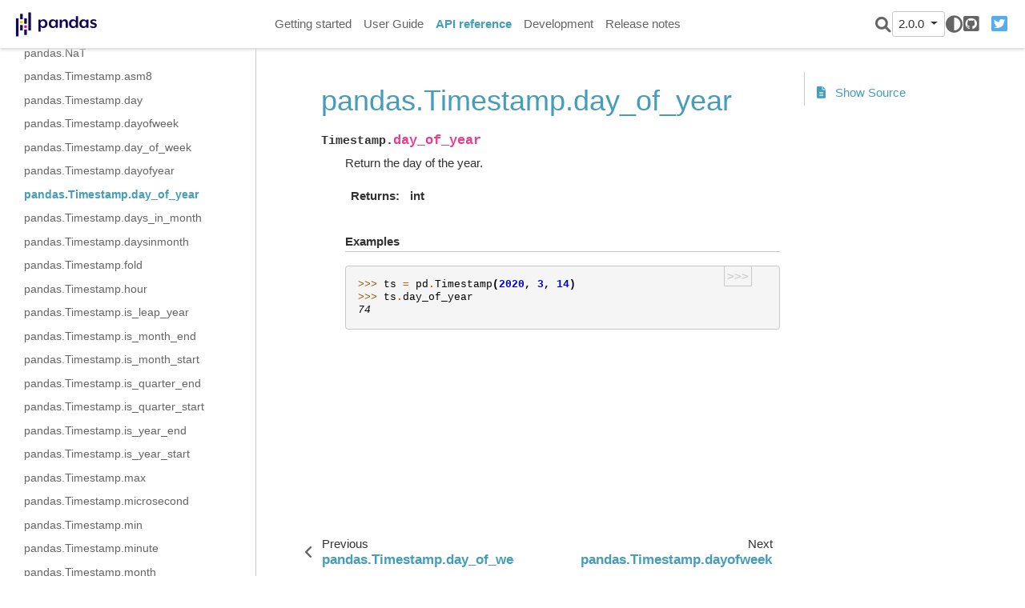

--- FILE ---
content_type: text/css
request_url: https://pandas.pydata.org/pandas-docs/version/2.0.0/_static/css/getting_started.css
body_size: 899
content:
/* Getting started pages */

/* data intro */
.gs-data {
  font-size: 0.9rem;
}

.gs-data-title {
  align-items: center;
  font-size: 0.9rem;
}

.gs-data-header {
  background-color: var(--pst-color-on-surface);
}

.gs-data-list {
  background-color: var(--pst-color-on-background);
}

.gs-data-title .badge {
  margin: 10px;
  padding: 5px;
}

.gs-data .badge {
  cursor: pointer;
  padding: 10px;
  border: none;
  text-align: left;
  outline: none;
  font-size: 12px;
}

.gs-data .btn {
 background-color: grey;
 border: none;
}

/* note/alert properties */

.alert-heading {
  font-size: 1.2rem;
}

/* callout properties */
.gs-callout {
  padding: 20px;
  margin: 20px 0;
  border: 1px solid #eee;
  border-left-width: 5px;
  border-radius: 3px;
}
.gs-callout h4 {
  margin-top: 0;
  margin-bottom: 5px;
}
.gs-callout p:last-child {
  margin-bottom: 0;
}
.gs-callout code {
  border-radius: 3px;
}
.gs-callout+.gs-callout {
  margin-top: -5px;
}
.gs-callout-remember {
  border-left-color: var(--pst-color-secondary);
  align-items: center;
  font-size: 1.2rem;
}
.gs-callout-remember h4 {
  color:  var(--pst-color-secondary);
}

/* reference to user guide */
.gs-torefguide {
  align-items: center;
  font-size: 0.9rem;
  background-color: var(--pst-color-on-background);
  border-radius: .25rem;
  padding: 2px;
}

.gs-torefguide .badge {
  background-color: var(--pst-color-primary);
  margin: 10px 10px 10px 10px;
  padding: 5px;
}

.gs-torefguide p {
  margin-top: 1rem;
}

/* question-task environment */

ul.task-bullet, ol.custom-bullet{
  list-style:none;
  padding-left: 0;
  margin-top: 2em;
}

ul.task-bullet > li:before {
    content:"";
    height:2em;
    width:2em;
    display:block;
    float:left;
    margin-left:-2em;
    background-position:center;
    background-repeat:no-repeat;
    background-color: var(--pst-color-primary);
    border-radius: 50%;
    background-size:100%;
    background-image:url('../question_mark_noback.svg');
  }

ul.task-bullet > li {
  border-left: 1px solid var(--pst-color-primary);
  padding-left:1em;
}

ul.task-bullet > li > p:first-child {
  font-size: 1.1rem;
  padding-left: 0.75rem;
}

/* Getting started index page */

.comparison-card {
  background-color: var(--pst-color-background);
  border-radius:0;
  padding: 30px 10px 10px 10px;
  margin: 10px 0px;
}

.comparison-card p.card-text {
  margin: 0px;
}

.comparison-card .card-img-top {
  margin: 10px;
  margin-bottom: 20px;
  height: 72px;
  background: none !important;
}

.comparison-card-excel .card-img-top, .comparison-card-stata .card-img-top, .comparison-card-sas .card-img-top {
  height: 52px;
}

.comparison-card .card-footer {
  border: none;
  background-color: var(--pst-color-background);
}

.install-block {
  padding-bottom: 30px;
}

.install-card .card-header {
  border: none;
  background-color: transparent;
  padding: 1rem 1rem 0rem 1rem;
}

.install-card .card-header p.card-text {
  font-size: 1.1rem;
  font-weight: bold;
}

.install-card .card-footer {
  border: none;
  background-color: transparent;
}

.install-card pre {
  margin: 0 1em 1em 1em;
}

.custom-button {
  background-color:#DCDCDC;
  border: none;
  color: #484848;
  text-align: center;
  text-decoration: none;
  display: inline-block;
  font-size: 0.9rem;
  border-radius: 0.5rem;
  max-width: 120px;
  padding: 0.5rem 0rem;
}

.custom-button a {
  color: #484848;
}

.custom-button p {
  margin-top: 0;
  margin-bottom: 0rem;
  color: #484848;
}

/* intro to tutorial collapsed cards */

.tutorial-accordion {
  margin-top: 20px;
  margin-bottom: 20px;
}

.tutorial-card .card-header.card-link .btn {
  margin-right: 12px;
}

.tutorial-card .card-header.card-link .btn:after {
  content: "-";
}

.tutorial-card .card-header.card-link.collapsed .btn:after {
  content: "+";
}

.tutorial-card-header-1 {
  justify-content: space-between;
  align-items: center;
}

.tutorial-card-header-2 {
  justify-content: flex-start;
  align-items: center;
  font-size: 1.3rem;
}

.tutorial-card .card-header {
  cursor: pointer;
  background-color: var(--pst-color-surface);
  border: 1px solid var(--pst-color-border)
}

.tutorial-card .card-body {
  background-color: var(--pst-color-on-background);
}

.tutorial-card .badge {
  background-color: var(--pst-color-primary);
  margin: 10px 10px 10px 10px;
  padding: 5px;
}

.tutorial-card .gs-badge-link p {
  margin: 0px;
}


.tutorial-card .gs-badge-link a {
  color: var(--pst-color-text-base);
  text-decoration: none;
}

.tutorial-card .badge:hover {
  background-color: grey;
}
